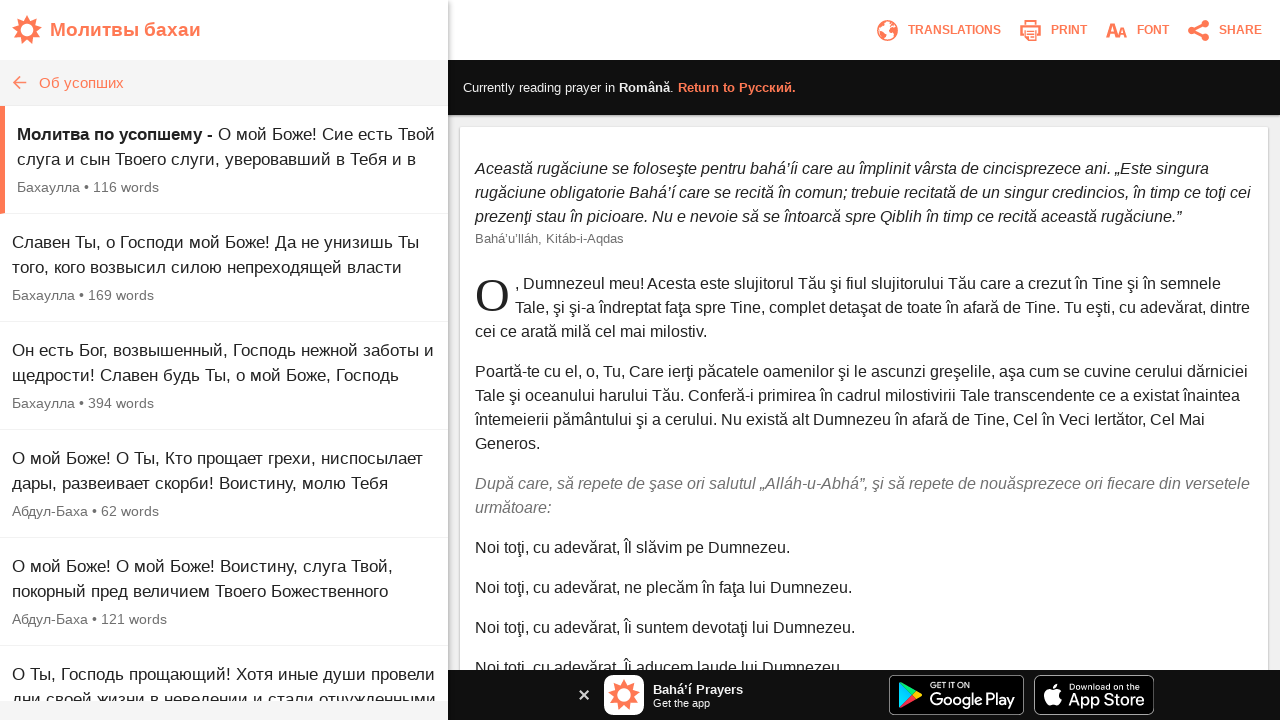

--- FILE ---
content_type: text/html; charset=utf-8
request_url: https://www.bahaiprayers.app/prayer?id=130221010&to=ro
body_size: 14488
content:

<!DOCTYPE html>
<html lang="en" prefix="og:http://ogp.me/ns#">

    <head prefix="og:http://ogp.me/ns#">
        <meta charset="utf-8" />
        <title>O, Dumnezeul meu! Acesta&#x2026; &#x2022; Pentru cei R&#x103;posa&#x163;i &#x2022; Rug&#x103;ciuni Bah&#xE1;&#x2019;&#xED;</title>
        <meta property="og:url" content="https://www.bahaiprayers.app/prayer?id=70222020" />
        <meta property="og:title" content="O, Dumnezeul meu! Acesta&#x2026; &#x2022; Pentru cei R&#x103;posa&#x163;i &#x2022; Rug&#x103;ciuni Bah&#xE1;&#x2019;&#xED;" />
        <meta property="og:description" content="O, Dumnezeul meu! Acesta este slujitorul T&#x103;u &#x15F;i fiul slujitorului T&#x103;u care a crezut &#xEE;n Tine &#x15F;i &#xEE;n semnele Tale, &#x15F;i &#x15F;i-a &#xEE;ndreptat fa&#x163;a spre Tine,&#x2026;" />
        <meta property="og:image" content="https://www.bahaiprayers.app/Images/ogimage-20200623.png" />
        <meta property="og:image:type" content="image/png" />
        <meta property="og:image:width" content="372" />
        <meta property="og:image:height" content="372" />
        <meta property="og:site_name" content="Bahá’í Prayers" />
        <meta name="description" content="O, Dumnezeul meu! Acesta este slujitorul T&#x103;u &#x15F;i fiul slujitorului T&#x103;u care a crezut &#xEE;n Tine &#x15F;i &#xEE;n semnele Tale, &#x15F;i &#x15F;i-a &#xEE;ndreptat fa&#x163;a spre Tine,&#x2026;" />
        <meta name="keywords" content="Rom&#xE2;n&#x103;, Romanian, Rug&#x103;ciuni Bah&#xE1;&#x2019;&#xED;, Bah&#xE1;&#x2019;u&#x2019;ll&#xE1;h, Pentru cei R&#x103;posa&#x163;i, Baha&#x27;i Prayers, Bah&#xE1;&#x27;&#xED; Prayers, Bah&#xE1;&#x27;&#xED;, Baha&#x27;i, Baha&#x27;u&#x27;llah, Bah&#xE1;&#x27;u&#x27;ll&#xE1;h, the Bab, the B&#xE1;b, B&#xE1;b, &#x27;Abdu&#x2019;l-Bah&#xE1;, &#x27;Abdu&#x2019;l-Baha, Shoghi Effendi, prayer, prayers, writings, tablets, tablet, Hidden Words, the hidden words" />
        <meta name="twitter:card" content="summary" />
        <meta name="twitter:title" content="O, Dumnezeul meu! Acesta&#x2026; &#x2022; Pentru cei R&#x103;posa&#x163;i &#x2022; Rug&#x103;ciuni Bah&#xE1;&#x2019;&#xED;" />
        <meta name="twitter:description" content="O, Dumnezeul meu! Acesta este slujitorul T&#x103;u &#x15F;i fiul slujitorului T&#x103;u care a crezut &#xEE;n Tine &#x15F;i &#xEE;n semnele Tale, &#x15F;i &#x15F;i-a &#xEE;ndreptat fa&#x163;a spre Tine,&#x2026;" />
        <meta name="twitter:image" content="https://www.bahaiprayers.app/Images/ogimage-20200623.png" />
        <meta name="twitter:image:width" content="372" />
        <meta name="twitter:image:height" content="372" />
        <meta id="viewport" name="viewport" content="width=device-width, user-scalable=no, initial-scale=1, minimum-scale=1, maximum-scale=1">
        <link rel="apple-touch-icon" sizes="180x180" href="/apple-touch-icon.png?v=gAe8jr8rGx">
        <link rel="icon" type="image/png" sizes="32x32" href="/favicon-32x32.png?v=gAe8jr8rGx">
        <link rel="icon" type="image/png" sizes="16x16" href="/favicon-16x16.png?v=gAe8jr8rGx">
        <link rel="manifest" href="/site.webmanifest?v=gAe8jr8rGx">
        <link rel="mask-icon" href="/safari-pinned-tab.svg?v=gAe8jr8rGx" color="#ff7954">
        <link rel="shortcut icon" href="/favicon.ico?v=gAe8jr8rGx">
        <meta name="msapplication-TileColor" content="#ffffff">
        <meta name="theme-color" content="#FFFFFF">
        <link rel="canonical" href="https://www.bahaiprayers.app/prayer?id=70222020" />
            <link rel="amphtml" href="https://www.bahaiprayers.app/prayer/amp?id=70222020" />
        <style>html,body,div,p,h1,h2,h3,span,input{margin:0;padding:0}button{background:none;color:inherit;border:none;padding:0;font-size:inherit;cursor:pointer;outline:inherit}input,select{font-family:inherit}.appUpsellBannerContainer{width:100%;height:50px;background-color:#101010;display:flex;justify-content:center;align-items:center;color:#f5f5f5}.appUpsellBannerContainer .appUpsellBanner{max-width:600px;width:100%;padding:5px 10px;box-sizing:border-box;display:flex;justify-content:space-between;align-items:center}.appUpsellBannerContainer .appUpsellBanner a.ups_bannerlnk{display:flex;justify-content:space-between;align-items:center;text-decoration:none;width:100%;color:#f5f5f5}.appUpsellBannerContainer img{border:0;display:block}.appUpsellBannerContainer .upsell-left,.appUpsellBannerContainer .upsell-right{display:flex;align-items:center;height:100%}.appUpsellBannerContainer .upsell-right a.appDownloadButton{margin-left:10px;display:block}.appUpsellBannerContainer .upsell-right a.appDownloadButton:first-child{margin-left:0}.appUpsellBannerContainer .appUpsellText{padding-left:9px}.appUpsellBannerContainer .appUpsellText .appUpsellTitle{font-size:13px;font-weight:600}@media(max-width:330px){.appUpsellBannerContainer .appUpsellText{padding-left:0}.appUpsellBannerContainer img.ups_appic{display:none}}.appUpsellBannerContainer .appUpsellDescription{font-size:11px}.appUpsellBannerContainer .ups_cls{display:flex;justify-content:center;align-items:center;text-decoration:none;margin-right:10px;padding:5px}@media print{.appUpsellBannerContainer{display:none !important}}.navbarContainer{width:100%;color:#ff7954;display:flex;justify-content:center;align-items:center;height:60px;transition:.4s ease;transition-property:background-color,color,border-color,border-left-color,border-right-color,border-bottom-color,border-top-color,filter}@media print{.navbarContainer{display:none !important}}body.dark .navbarContainer{color:#eee}body.dark .navbarContainer img{filter:brightness(0) saturate(100%) invert(93%) sepia(76%) saturate(3309%) hue-rotate(200deg) brightness(144%) contrast(87%)}.navbarContainer .navbarInnerContainer{background-color:#fff;width:100%;height:100%;display:flex;justify-content:space-between;align-items:center;padding:0 5px 0 12px;box-sizing:border-box;transition:.4s ease;transition-property:background-color,color,border-color,border-left-color,border-right-color,border-bottom-color,border-top-color,filter}body.dark .navbarContainer .navbarInnerContainer{background-color:#1a1a1a}.navbarContainer .navbarInnerContainer a{text-decoration:none;color:#ff7954;transition:.4s ease;transition-property:background-color,color,border-color,border-left-color,border-right-color,border-bottom-color,border-top-color,filter}body.dark .navbarContainer .navbarInnerContainer a{color:#eee}.navbarContainer .navbarInnerContainer .rightNav{text-align:right;display:flex;align-items:center}.navbarContainer .navbarInnerContainer .rightNav>button{position:relative;padding-left:4px}.navbarContainer .navbarInnerContainer .rightNav>button span{transition:.4s ease;transition-property:background-color,color,border-color,border-left-color,border-right-color,border-bottom-color,border-top-color,filter;color:#ff7954}body.dark .navbarContainer .navbarInnerContainer .rightNav>button span{color:#eee}@media(max-width:650px){.navbarContainer .navbarInnerContainer .rightNav>button.printButton{display:none}}.navbarContainer .navbarInnerContainer .indexNav{display:flex;justify-content:space-between;align-items:center}.navbarContainer .navbarInnerContainer .indexNav .logoContainer{flex:1 0 auto}.navbarContainer .navbarInnerContainer .indexNav .logoContainer .appLogo{padding:5px 0;display:flex;align-items:center}.navbarContainer .navbarInnerContainer .indexNav .logoContainer .appLogo .appIcon img{border:0;display:block}.navbarContainer .navbarInnerContainer .indexNav .logoContainer .appLogo .appHeading{font-size:19px;padding-left:8px;font-weight:600}@media(max-width:330px){.navbarContainer .navbarInnerContainer .indexNav .logoContainer .appLogo .appHeading{font-size:16px;line-height:20px}}@media(max-width:300px){.navbarContainer .navbarInnerContainer .indexNav .logoContainer .appLogo .appHeading{font-size:13px}}.navbarContainer .navbarInnerContainer .navIcon{padding:5px 8px;cursor:pointer;border-radius:4px;font-size:12px;transition:.4s ease;transition-property:background-color,color,border-color,border-left-color,border-right-color,border-bottom-color,border-top-color,filter}.navbarContainer .navbarInnerContainer .navIcon:hover{background-color:#f5f5f5}body.dark .navbarContainer .navbarInnerContainer .navIcon:hover{background-color:#2a2a2a}body.dark .navbarContainer .navbarInnerContainer .navIcon.nightThemeToggleDay,.navbarContainer .navbarInnerContainer .navIcon.nightThemeToggleNight{display:none}.navbarContainer .navbarInnerContainer .navIcon.nightThemeToggleDay,body.dark .navbarContainer .navbarInnerContainer .navIcon.nightThemeToggleNight{display:block}.navbarContainer .navbarInnerContainer .navIcon img{vertical-align:middle;border:0}.navbarContainer .navbarInnerContainer .navIcon span{padding:0 5px;vertical-align:middle;text-transform:uppercase;font-weight:600}@media(max-width:550px){.navbarContainer .navbarInnerContainer .navIcon span{display:none}}.subNav{width:100%;background-color:#f5f5f5;border-bottom:1px solid #eee;height:45px;transition:.4s ease;transition-property:background-color,color,border-color,border-left-color,border-right-color,border-bottom-color,border-top-color,filter}@media print{.subNav{display:none !important}}body.dark .subNav{background-color:#2a2a2a;border-bottom-color:#222}.subNav .subNavInner{display:flex;justify-content:space-between;align-items:center;padding:0 7px;height:100%}.subNav .subNavInner a.backWrapper{display:flex;justify-content:flex-start;align-items:center;text-decoration:none;color:#ff7954;height:100%;transition:.4s ease;transition-property:background-color,color,border-color,border-left-color,border-right-color,border-bottom-color,border-top-color,filter}body.dark .subNav .subNavInner a.backWrapper{color:#ff7954}.subNav .subNavInner a.backWrapper.hasSecondary{max-width:80%}.subNav .subNavInner a.backWrapper .navIcon{display:block;border:0}.subNav .subNavInner a.backWrapper .primarySubNavText{font-size:15px;line-height:25px;height:25px;padding:0 10px 0 7px;text-overflow:ellipsis;white-space:nowrap;overflow:hidden}body.lrgFont .subNav .subNavInner a.backWrapper .primarySubNavText{font-size:18px}.subNav .subNavInner .secondarySubNavText{font-size:12px;line-height:30px;height:30px;padding:0 10px;color:#ff7954;text-overflow:ellipsis;white-space:nowrap;overflow:hidden;text-align:right;min-width:20%;box-sizing:border-box;transition:.4s ease;transition-property:background-color,color,border-color,border-left-color,border-right-color,border-bottom-color,border-top-color,filter}body.lrgFont .subNav .subNavInner .secondarySubNavText{font-size:14px}body.dark .subNav .subNavInner .secondarySubNavText{color:#ff7954}.slide-out-overlay{position:absolute;width:100%;height:100%;top:0;left:0;z-index:5;display:flex;visibility:hidden;align-items:center;background-color:rgba(0,0,0,0);transition:visibility .3s linear,background-color .3s ease-in-out}@media print{.slide-out-overlay{display:none}}@media(max-width:750px){.slide-out-overlay{position:fixed}}.slide-out-overlay.open{background-color:rgba(0,0,0,.7);visibility:visible}.slide-out-overlay.open .slide-out-body-wrap{transform:translateX(0)}.slide-out-overlay .slide-out-body-wrap{position:relative;min-width:300px;width:35%;height:100%;transform:translateX(-100%);transition:transform .3s ease-in-out;box-shadow:0 3px 6px rgba(0,0,0,.16),0 3px 6px rgba(0,0,0,.23)}html.amppage .slide-out-overlay .slide-out-body-wrap{transition:none}@media(max-width:750px){.slide-out-overlay .slide-out-body-wrap{width:80%;min-width:260px;max-width:400px}}.slide-out-overlay .slide-out-body-wrap .slide-out-body{background-color:#f5f5f5;height:100%;overflow:hidden;transition:.4s ease;transition-property:background-color,color,border-color,border-left-color,border-right-color,border-bottom-color,border-top-color,filter}body.dark .slide-out-overlay .slide-out-body-wrap .slide-out-body{background-color:#2a2a2a}.slide-out-overlay .slide-out-body-wrap .slide-out-body .slide-out-title-wrap{background-color:#fff;padding:60px 20px 15px;display:flex;justify-content:flex-start;align-items:center;transition:.4s ease;transition-property:background-color,color,border-color,border-left-color,border-right-color,border-bottom-color,border-top-color,filter}@media(max-height:350px){.slide-out-overlay .slide-out-body-wrap .slide-out-body .slide-out-title-wrap{padding-top:15px}}body.dark .slide-out-overlay .slide-out-body-wrap .slide-out-body .slide-out-title-wrap{background-color:#1a1a1a}.slide-out-overlay .slide-out-body-wrap .slide-out-body .slide-out-back{cursor:pointer;transition:all .1s ease-in-out;margin:0 10px 0 0;padding:0 0 0 5px}.slide-out-overlay .slide-out-body-wrap .slide-out-body .slide-out-back:hover{margin:0;padding:0 5px 0 0}.slide-out-overlay .slide-out-body-wrap .slide-out-body .slide-out-back img{border:0;display:block}.slide-out-overlay .slide-out-body-wrap .slide-out-body .slide-out-title{padding-left:10px;color:#ff7954;text-transform:lowercase;font-size:19px;line-height:30px;transition:.4s ease;transition-property:background-color,color,border-color,border-left-color,border-right-color,border-bottom-color,border-top-color,filter}body.dark .slide-out-overlay .slide-out-body-wrap .slide-out-body .slide-out-title{color:#ff7954}.slide-out-overlay .slide-out-body-wrap .slide-out-body .slide-out-content{height:calc(100% - 125px);padding:10px 0;overflow-y:auto}@media(max-height:350px){.slide-out-overlay .slide-out-body-wrap .slide-out-body .slide-out-content{height:calc(100% - 80px)}}.slide-out-overlay .slide-out-body-wrap .slide-out-body .slide-out-content .slide-out-section .slide-out-section-option{color:#1a1a1a;font-size:15px;display:flex;justify-content:center;align-items:center;transition:.4s ease;transition-property:background-color,color,border-color,border-left-color,border-right-color,border-bottom-color,border-top-color,filter;text-decoration:none;padding:15px 10px;background-color:#fff;border-bottom:1px solid #f5f5f5;cursor:pointer;height:25px;border-left:0 solid #ff7954;transition:border .1s ease-out}.slide-out-overlay .slide-out-body-wrap .slide-out-body .slide-out-content .slide-out-section .slide-out-section-option:hover{border-left-width:8px}body.dark .slide-out-overlay .slide-out-body-wrap .slide-out-body .slide-out-content .slide-out-section .slide-out-section-option{color:#f2f2f2;background-color:#1a1a1a;border-bottom-color:#101010;border-left-color:#ff7954}.slide-out-overlay .slide-out-body-wrap .slide-out-body .slide-out-content .slide-out-section .slide-out-section-option img{border:0;display:block;-webkit-user-select:none;-moz-user-select:none;-ms-user-select:none;user-select:none;margin-right:15px}body.dark .slide-out-overlay .slide-out-body-wrap .slide-out-body .slide-out-content .slide-out-section .slide-out-section-option img.show-dark{display:block}body.dark .slide-out-overlay .slide-out-body-wrap .slide-out-body .slide-out-content .slide-out-section .slide-out-section-option img.show-light{display:none}.slide-out-overlay .slide-out-body-wrap .slide-out-body .slide-out-content .slide-out-section .slide-out-section-option img.show-dark{display:none}footer{color:#2a2a2a;font-size:13px;line-height:15px;padding:15px 5px 30px 5px;transition:.4s ease;transition-property:background-color,color,border-color,border-left-color,border-right-color,border-bottom-color,border-top-color,filter}footer div{margin-bottom:10px;text-align:center}footer div .footer-link{color:#ff7954;text-decoration:none;font-weight:600;transition:.4s ease;transition-property:background-color,color,border-color,border-left-color,border-right-color,border-bottom-color,border-top-color,filter}body.dark footer div .footer-link{color:#ff7954}footer div .footer-link:hover{text-decoration:underline}body.dark footer{color:#eee}@media print{footer{display:none !important}}body{position:relative;background-color:#eee;font-family:"Helvetica Neue","Segoe UI",Arial,sans-serif;transition:.4s ease;transition-property:background-color,color,border-color,border-left-color,border-right-color,border-bottom-color,border-top-color,filter}body.dark{background-color:#2a2a2a}@media print{body{background-color:#fff !important}}@media(max-width:750px){body{background-color:#f5f5f5}body.dark{background-color:#222}}.font-zh{font-family:"Helvetica Neue","Segoe UI",Arial,"Microsoft YaHei New","Microsoft Yahei","微软雅黑","宋体",SimSun,STXihei,"华文细黑",sans-serif}.font-ja{font-family:"Helvetica Neue","Segoe UI",Arial,"ヒラギノ角ゴ Pro W3","Hiragino Kaku Gothic Pro",Osaka,"メイリオ",Meiryo,"ＭＳ Ｐゴシック","MS PGothic",sans-serif}.font-ar{font-family:"Helvetica Neue",Arial,sans-serif}#bodyWrap{position:relative;width:100vw;height:100vh;top:0;left:0;overflow:hidden}@media print{#bodyWrap{overflow:visible;height:auto !important}}@media(max-width:750px){#bodyWrap{height:auto;width:100%;overflow-y:visible}}#bodyContent{width:1396px;margin:0 auto;height:calc(100% - 38px);top:19px;border-radius:3px;overflow:hidden;position:relative;box-shadow:0 1px 1px 0 rgba(0,0,0,.06),0 2px 5px 0 rgba(0,0,0,.2)}@media print{#bodyContent{overflow:visible;box-shadow:none}}@media(max-width:1440px){#bodyContent{top:0;height:100%;width:100%;border-radius:0}}@media(max-width:750px){#bodyContent{height:auto;overflow-y:visible;box-shadow:none}}#paneWrapper{width:100%;height:100%}@media(max-width:750px){#paneWrapper{height:auto}}#paneWrapper.upApp>.appUpsellBannerContainer,#paneWrapper.upAllApp>.appUpsellBannerContainer{display:none}@media(max-width:750px){#paneWrapper.upApp #panes,#paneWrapper.upAllApp #panes{padding-bottom:50px}#paneWrapper.upApp>.appUpsellBannerContainer,#paneWrapper.upAllApp>.appUpsellBannerContainer{position:fixed;bottom:0;left:0;right:0;z-index:2;display:flex}}@media(max-width:600px){#paneWrapper.upAllApp #panes{padding-bottom:0}#paneWrapper.upAllApp>.appUpsellBannerContainer{display:none}}#leftpane{width:35%;min-width:300px;box-shadow:1px 1px 2px 0 rgba(0,0,0,.06),2px 2px 5px 0 rgba(0,0,0,.2);z-index:1;background-color:#f5f5f5;position:relative;overflow:hidden;height:100%;transition:.4s ease;transition-property:background-color,color,border-color,border-left-color,border-right-color,border-bottom-color,border-top-color,filter}#leftpane .leftpaneOuterContent{height:100%}body.dark #leftpane{background-color:#222}@media print{#leftpane{display:none}}@media(min-width:751px){#leftpane footer{display:none}}#leftpane .leftpaneContent{height:calc(100% - 60px)}#leftpane .leftpaneContent .leftpaneScrollable{height:calc(100% - 65px);overflow-y:auto}@media(max-width:750px){#leftpane{height:auto;overflow-y:visible;background-color:transparent;box-shadow:none}body.dark #leftpane{background-color:transparent}#leftpane .leftpaneContent{height:auto}#leftpane .leftpaneContent .leftpaneScrollable{height:auto;overflow-y:visible}}#panes{display:flex;justify-content:center;align-items:flex-start;height:100%}@media(max-width:750px){#panes{height:auto}#panes #rightpane{display:none}#panes #leftpane{width:100%;min-width:0}#panes.prayerOpen #leftpane{display:none}#panes.prayerOpen #rightpane{width:100%;display:block}}#rightpane{display:flex;flex-direction:column;width:65%;height:100%;z-index:0;background-color:#f0f0f0;transition:.4s ease;transition-property:background-color,color,border-color,border-left-color,border-right-color,border-bottom-color,border-top-color,filter}body.dark #rightpane{background-color:#222}#rightpane .rightpaneContent{height:100%;width:100%;overflow:hidden}#rightpane .rightpaneContent .rightpaneScrollable{height:calc(100% - 60px);overflow-y:auto}@media print{#rightpane{height:auto !important;width:100%}#rightpane .rightpaneContent{height:auto !important;overflow:visible !important}#rightpane .rightpaneContent .rightpaneScrollable{height:auto !important;overflow:visible !important}}@media(max-width:750px){#rightpane{height:auto;background-color:transparent}body.dark #rightpane{background-color:transparent}#rightpane .rightpaneContent{height:auto;overflow-y:visible}#rightpane .rightpaneContent .rightpaneScrollable{height:auto;overflow-y:visible}}@media(max-width:750px){#rightpane>.appUpsellBannerContainer{display:none}}#rightpane .subNav,#rightpane .logoContainer{display:none}@media(max-width:750px){#rightpane .subNav,#rightpane .logoContainer{display:block}}.prayersListSubcategory,.prayersListCategory{background-color:#f5f5f5;text-align:center;color:#222;font-weight:600;transition:.4s ease;transition-property:background-color,color,border-color,border-left-color,border-right-color,border-bottom-color,border-top-color,filter}body.dark .prayersListSubcategory,body.dark .prayersListCategory{background-color:#2a2a2a;color:#eee}.prayersListSubcategory{font-size:15px;padding:10px 5px 5px 5px}body.lrgFont .prayersListSubcategory{font-size:18px}.prayersListCategory{font-size:18px;padding:10px 5px}body.lrgFont .prayersListCategory{font-size:21px}.prayersListPrayer{background-color:#fff;border-bottom:1px solid #f2f2f2;transition:.4s ease;transition-property:background-color,color,border-color,border-left-color,border-right-color,border-bottom-color,border-top-color,filter}body.dark .prayersListPrayer{background-color:#1a1a1a;border-bottom-color:#101010}@media print{.prayersListPrayer{background-color:#fff !important}}.prayersListPrayer:hover{background-color:#f0f0f0}body.dark .prayersListPrayer:hover{background-color:#222}.prayersListPrayer.selected{border-left:5px solid #ff7954}body.dark .prayersListPrayer.selected{border-left-color:#ff7954}.prayersListPrayer>a{text-decoration:none;display:block;width:100%}.prayersListPrayer>a>div{padding:16px 12px}.prayersListPrayer .prayerListStartText{font-size:17px;line-height:25px;height:50px;overflow:hidden;color:#222;transition:.4s ease;transition-property:background-color,color,border-color,border-left-color,border-right-color,border-bottom-color,border-top-color,filter}body.lrgFont .prayersListPrayer .prayerListStartText{font-size:20px}body.dark .prayersListPrayer .prayerListStartText{color:#eee}.prayersListPrayer .prayerItemPrayerTitle{font-weight:600}.prayersListPrayer .prayerItemMetaData{padding-top:5px;font-size:14px;line-height:20px;color:#707070;transition:.4s ease;transition-property:background-color,color,border-color,border-left-color,border-right-color,border-bottom-color,border-top-color,filter}body.dark .prayersListPrayer .prayerItemMetaData{color:#bbb}.prayersListPrayer .prayerItemMetaData span{display:inline-block}.prayersListPrayer .prayerItemMetaData span.authorName{font-size:14px}body.lrgFont .prayersListPrayer .prayerItemMetaData span.authorName{font-size:17px}#prayerContainer{color:#222;margin:12px;box-shadow:0 1px 3px rgba(0,0,0,.12),0 1px 2px rgba(0,0,0,.24);transition:.4s ease;transition-property:background-color,color,border-color,border-left-color,border-right-color,border-bottom-color,border-top-color,filter}html.amppage #prayerContainer{font-size:.625em}body.dark #prayerContainer{color:#eee}@media print{#prayerContainer{margin:0 !important;background-color:#fff !important;color:#000 !important;box-shadow:none !important}}#prayerContainer #prayer{font-size:1.6em;padding:1.875em .9375em;background-color:#fff;border-radius:2px 2px;color:#222;transition:.4s ease;transition-property:background-color,color,border-color,border-left-color,border-right-color,border-bottom-color,border-top-color,filter}#prayerContainer #prayer.lrgFont{font-size:1.84em}#prayerContainer #prayer.serif,#prayerContainer #prayer .dropcap{font-family:Georgia,serif}#prayerContainer #prayer p.note{font-family:"Helvetica Neue","Segoe UI",Arial,sans-serif}#prayerContainer #prayer.font-zh,#prayerContainer #prayer.font-zh p.note{font-family:"Helvetica Neue","Segoe UI",Arial,"Microsoft YaHei New","Microsoft Yahei","微软雅黑","宋体",SimSun,STXihei,"华文细黑",sans-serif}#prayerContainer #prayer.font-ja,#prayerContainer #prayer.font-ja p.note{font-family:"Helvetica Neue","Segoe UI",Arial,"ヒラギノ角ゴ Pro W3","Hiragino Kaku Gothic Pro",Osaka,"メイリオ",Meiryo,"ＭＳ Ｐゴシック","MS PGothic",sans-serif}#prayerContainer #prayer.font-ar,#prayerContainer #prayer.font-ar p.note{font-family:"Helvetica Neue",Arial,sans-serif}body.dark #prayerContainer #prayer{color:#eee;background-color:#1a1a1a}@media print{#prayerContainer #prayer{background-color:#fff !important;color:#222 !important;padding:0 !important}}#prayerContainer #prayer p{clear:both;margin-bottom:1em;line-height:1.5em}#prayerContainer #prayer p.invoc{text-align:center;font-size:1.1em}#prayerContainer #prayer p.s_cntr{text-align:center}#prayerContainer #prayer p.s_nogap{margin-bottom:0}#prayerContainer #prayer p.s_strg{font-weight:600}#prayerContainer #prayer p.author{margin:0;font-weight:600;text-align:right}#prayerContainer #prayer p.note{color:#707070}body.dark #prayerContainer #prayer p.note{color:#bbb}@media print{#prayerContainer #prayer p.note{color:#707070 !important}}#prayerContainer #prayer p.quote{margin:0}#prayerContainer #prayer p.citation{color:#707070;font-size:.8em;margin-bottom:1.875em}body.dark #prayerContainer #prayer p.citation{color:#bbb}@media print{#prayerContainer #prayer p.citation{color:#707070 !important}}#prayerContainer #prayer p.citation.end{text-align:right;margin-top:1.25em;margin-bottom:0}#prayerContainer #prayer[dir="rtl"] p.author{text-align:left}#prayerContainer #prayer.supportsItalics p.note,#prayerContainer #prayer.supportsItalics p.quote,#prayerContainer #prayer.supportsItalics p.invoc{font-style:italic}#prayerContainer #prayer span.dropcap{float:left;display:inline;position:relative;font-size:3em;margin:0 .104em 0 0;padding:0;line-height:.958em}#prayerContainer #prayer h3{font-size:1em;margin-bottom:1em;line-height:1.5em;text-align:center;font-weight:600}#prayerContainer #prayer h1{font-size:1.375em;margin-bottom:1em;word-wrap:break-word;text-align:center;font-weight:600}#fontSelectOuter .font-select-section{display:flex;justify-content:center;align-items:center;margin:30px 0}#fontSelectOuter .font-select-section-heading{width:20%;color:#2a2a2a;font-size:14px;font-weight:600;transition:.4s ease;transition-property:background-color,color,border-color,border-left-color,border-right-color,border-bottom-color,border-top-color,filter}body.dark #fontSelectOuter .font-select-section-heading{color:#eee}#fontSelectOuter .font-select-choices{display:flex;justify-content:space-between;align-items:center;width:90%}#fontSelectOuter .font-select-choices #font-select-text-size{width:70%;background-color:#fff;height:45px;display:flex;align-items:center;justify-content:space-around;border-radius:2px;box-shadow:0 1px 3px rgba(0,0,0,.12),0 1px 2px rgba(0,0,0,.24);transition:.4s ease;transition-property:background-color,color,border-color,border-left-color,border-right-color,border-bottom-color,border-top-color,filter}body.dark #fontSelectOuter .font-select-choices #font-select-text-size{background-color:#1a1a1a}#fontSelectOuter .font-select-choices .text-size-slider{width:70%;height:10px;padding:0;margin:0}#fontSelectOuter .font-select-choices .size-selection-demo{display:flex;justify-content:center;align-items:center;height:45px;width:10%;font-size:1.6em;color:#222;transition:.4s ease;transition-property:background-color,color,border-color,border-left-color,border-right-color,border-bottom-color,border-top-color,filter}body.dark #fontSelectOuter .font-select-choices .size-selection-demo{color:#eee}#fontSelectOuter .font-select-choices .size-selection-demo>div{margin-top:-.19em}#fontSelectOuter .font-select-choices .font-option{display:flex;justify-content:center;align-items:center;font-size:14px;width:30%;height:45px;text-align:center;border:0;cursor:pointer;box-sizing:border-box;transition:.4s ease;transition-property:background-color,color,border-color,border-left-color,border-right-color,border-bottom-color,border-top-color,filter;text-transform:uppercase;font-weight:600;box-shadow:0 1px 3px rgba(0,0,0,.12),0 1px 2px rgba(0,0,0,.24);border-radius:2px}#fontSelectOuter .font-select-choices .font-option.nightThemeToggleNight,#fontSelectOuter .font-select-choices .font-option.typeface-option.selected{color:#ff7954;border:2px solid #ff7954}#fontSelectOuter .font-select-choices .font-option.nightThemeToggleNight{background-color:#fff}#fontSelectOuter .font-select-choices .font-option.typeface-option{color:#222;border-color:#fff;background-color:#fff}#fontSelectOuter .font-select-choices .font-option.nightThemeToggleDay{color:#eee;background-color:#1a1a1a;border-color:#1a1a1a}body.dark #fontSelectOuter .font-select-choices .font-option.nightThemeToggleNight{color:#222;border:0;border-color:#fff}body.dark #fontSelectOuter .font-select-choices .font-option.nightThemeToggleDay,body.dark #fontSelectOuter .font-select-choices .font-option.typeface-option.selected{color:#ff7954;border:2px solid #ff7954}body.dark #fontSelectOuter .font-select-choices .font-option.typeface-option{color:#eee;background-color:#1a1a1a;border-color:#1a1a1a}#fontSelectOuter .font-select-choices .font-option.textFontSerif{font-family:Georgia,serif;font-size:14px}#prayer-translation-context{box-shadow:0 1px 3px rgba(0,0,0,.12),0 1px 2px rgba(0,0,0,.24)}@media print{#prayer-translation-context{display:none}}#prayer-translation-context #prayer-translation-context-inner{padding:20px 15px;background-color:#101010;font-size:13px;color:#eee}#prayer-translation-context #prayer-translation-context-inner a{color:#ff7954;text-decoration:none}#prayer-translation-context #prayer-translation-context-inner a:hover{text-decoration:underline}#prayer-translation-context #prayer-translation-context-inner .lrgFont{font-size:15px}#prayerTranslationOuter #prayer-translation-prelude{padding:0 15px 5px;font-size:12px;text-align:center;color:#2a2a2a}body.dark #prayerTranslationOuter #prayer-translation-prelude{color:#eee}#prayerTranslationOuter #prayer-translation-prelude .selected-language{font-weight:600}#prayerTranslationOuter #prayer-translation-prelude .selected-language.lrgFont{font-size:14px}#prayerTranslationOuter #prayer-translation-prelude div{padding:10px 0}#prayerTranslationOuter #prayer-translation-prelude .other-language-choices-title{font-size:15px}#prayerTranslationOuter .languageName{font-size:15px}#prayerTranslationOuter .languageName.lrgFont{font-size:18px}</style>
            <script src="/js/bundleprayer.min.js?v=e9j76KF-BQGCBamvYUYsfgAjvnLJHPo1PkrJes_6GAI" async></script>
            <script src="/js/inst.min.js?v=ten-9YJIswgUefcPuRuyIdspA73Eth95t6k84Apo1bM"></script>
            <script src='https://www.google-analytics.com/analytics.js' async></script>
            <script type="application/ld&#x2B;json">
                {
                "@context": "http://schema.org",
                "@type": "BreadcrumbList",
                "itemListElement": [{
                "@type": "ListItem",
                "position": 1,
                "item": {
                "@id": "https://www.bahaiprayers.app/?l=ro",
                "name": "Rom&#xE2;n&#x103;"
                }
                },{
                "@type": "ListItem",
                "position": 2,
                "item": {
                "@id": "https://www.bahaiprayers.app/category?id=222&amp;l=ro",
                "name": "Pentru cei R&#x103;posa&#x163;i"
                }
                }]
                }
            </script>

    </head>

<body class="">
    <div id="bodyWrap">
        <div id="bodyContent">
            <div id="paneWrapper" class="upAllApp">
                <div id="panes" class="prayerOpen">
                    <div id="leftpane">
                        <div class="leftpaneOuterContent">
                            <div class="navbarContainer">
                                <div class="navbarInnerContainer">
                                    <div class="indexNav">
                                        <div class="logoContainer">
                                            <a href="/?l=ru">
                                                <div class="appLogo">
                                                    <div class="appIcon">
                                                        <img src="/Images/appicon_web.svg?v=H5YdZJ73qXH7ohxjFz1Lyru6GIBmZXEhy9v0g6j7PDY" alt="Bahá’í Prayers Logo" width="30" height="30" />
                                                    </div>
                                                    <div class="appHeading">
                                                        &#x41C;&#x43E;&#x43B;&#x438;&#x442;&#x432;&#x44B; &#x431;&#x430;&#x445;&#x430;&#x438;
                                                    </div>
                                                </div>
                                            </a>
                                        </div>
                                    </div>
                                </div>
                            </div>
                            <div class="leftpaneContent">
                                
    
<div class="subNav">
    <div class="subNavInner">
        <a class="backWrapper" href="/?l=ru">
            <div class="backButton">
                <img src="/Images/subnav_back.svg?v=RyMRpjahg8PGadBQFKcYJHWAya3D8aH0WUIbPjJxxmw" alt="Back" class="navIcon" width="25" height="25" />
            </div>
            <div class="primarySubNavText">&#x41E;&#x431; &#x443;&#x441;&#x43E;&#x43F;&#x448;&#x438;&#x445;</div>
        </a>
    </div>
</div>
    <div class="leftpaneScrollable">

<div class="prayerListContainer">
            <div class="prayersListPrayer selected">
                <a href="/prayer?id=130221010">
                    <div>
                        <div class="prayerListStartText selected">
                                <span class="prayerItemPrayerTitle">&#x41C;&#x43E;&#x43B;&#x438;&#x442;&#x432;&#x430; &#x43F;&#x43E; &#x443;&#x441;&#x43E;&#x43F;&#x448;&#x435;&#x43C;&#x443; - </span>
                            <span class="prayerItemPrayerText">&#x41E; &#x43C;&#x43E;&#x439; &#x411;&#x43E;&#x436;&#x435;! &#x421;&#x438;&#x435; &#x435;&#x441;&#x442;&#x44C; &#x422;&#x432;&#x43E;&#x439; &#x441;&#x43B;&#x443;&#x433;&#x430; &#x438; &#x441;&#x44B;&#x43D; &#x422;&#x432;&#x43E;&#x435;&#x433;&#x43E; &#x441;&#x43B;&#x443;&#x433;&#x438;, &#x443;&#x432;&#x435;&#x440;&#x43E;&#x432;&#x430;&#x432;&#x448;&#x438;&#x439; &#x432; &#x422;&#x435;&#x431;&#x44F; &#x438; &#x432; &#x437;&#x43D;&#x430;&#x43C;&#x435;&#x43D;&#x438;&#x44F; &#x422;&#x432;&#x43E;&#x438; &#x438; &#x43E;&#x431;&#x440;&#x430;&#x442;&#x438;&#x432;&#x448;&#x438;&#x439;&#x441;&#x44F; &#x43A; &#x422;&#x435;&#x431;&#x435; &#x432; &#x43F;&#x43E;&#x43B;&#x43D;&#x43E;&#x43C; &#x43E;&#x442;&#x440;&#x435;&#x448;&#x435;&#x43D;&#x438;&#x438; &#x43E;&#x442;&#x43E; &#x432;&#x441;&#x435;&#x433;&#x43E;, &#x43A;&#x440;&#x43E;&#x43C;&#x435; &#x422;&#x435;&#x431;&#x44F;. &#x412;&#x43E;&#x438;&#x441;&#x442;&#x438;&#x43D;&#x443;, &#x438;&#x437; &#x432;&#x441;&#x435;&#x445; &#x44F;&#x432;&#x43B;&#x44F;&#x44E;&#x449;&#x438;&#x445; &#x43C;&#x438;&#x43B;&#x43E;&#x441;&#x442;&#x44C;&#x2026;</span>
                        </div>
                        <div class="prayerItemMetaData selected" dir="ltr">
                                <span class="authorName">&#x411;&#x430;&#x445;&#x430;&#x443;&#x43B;&#x43B;&#x430;</span>
                                <span> • </span>
                            <span>116 words</span>
                        </div>
                    </div>
                </a>
            </div>
            <div class="prayersListPrayer">
                <a href="/prayer?id=130221020">
                    <div>
                        <div class="prayerListStartText">
                            <span class="prayerItemPrayerText">&#x421;&#x43B;&#x430;&#x432;&#x435;&#x43D; &#x422;&#x44B;, &#x43E; &#x413;&#x43E;&#x441;&#x43F;&#x43E;&#x434;&#x438; &#x43C;&#x43E;&#x439; &#x411;&#x43E;&#x436;&#x435;! &#x414;&#x430; &#x43D;&#x435; &#x443;&#x43D;&#x438;&#x437;&#x438;&#x448;&#x44C; &#x422;&#x44B; &#x442;&#x43E;&#x433;&#x43E;, &#x43A;&#x43E;&#x433;&#x43E; &#x432;&#x43E;&#x437;&#x432;&#x44B;&#x441;&#x438;&#x43B; &#x441;&#x438;&#x43B;&#x43E;&#x44E; &#x43D;&#x435;&#x43F;&#x440;&#x435;&#x445;&#x43E;&#x434;&#x44F;&#x449;&#x435;&#x439; &#x432;&#x43B;&#x430;&#x441;&#x442;&#x438; &#x422;&#x432;&#x43E;&#x435;&#x439;, &#x438; &#x43D;&#x435; &#x43E;&#x442;&#x434;&#x430;&#x43B;&#x438;&#x448;&#x44C; &#x43E;&#x442; &#x421;&#x435;&#x431;&#x44F; &#x442;&#x43E;&#x433;&#x43E;, &#x43A;&#x43E;&#x433;&#x43E; &#x441;&#x43F;&#x43E;&#x434;&#x43E;&#x431;&#x438;&#x43B; &#x422;&#x44B; &#x432;&#x43E;&#x439;&#x442;&#x438; &#x432; &#x43E;&#x431;&#x438;&#x442;&#x435;&#x43B;&#x44C; &#x432;&#x435;&#x447;&#x43D;&#x43E;&#x441;&#x442;&#x438; &#x422;&#x432;&#x43E;&#x435;&#x439;. &#x420;&#x430;&#x437;&#x432;&#x435;&#x2026;</span>
                        </div>
                        <div class="prayerItemMetaData" dir="ltr">
                                <span class="authorName">&#x411;&#x430;&#x445;&#x430;&#x443;&#x43B;&#x43B;&#x430;</span>
                                <span> • </span>
                            <span>169 words</span>
                        </div>
                    </div>
                </a>
            </div>
            <div class="prayersListPrayer">
                <a href="/prayer?id=130221030">
                    <div>
                        <div class="prayerListStartText">
                            <span class="prayerItemPrayerText">&#x41E;&#x43D; &#x435;&#x441;&#x442;&#x44C; &#x411;&#x43E;&#x433;, &#x432;&#x43E;&#x437;&#x432;&#x44B;&#x448;&#x435;&#x43D;&#x43D;&#x44B;&#x439;, &#x413;&#x43E;&#x441;&#x43F;&#x43E;&#x434;&#x44C; &#x43D;&#x435;&#x436;&#x43D;&#x43E;&#x439; &#x437;&#x430;&#x431;&#x43E;&#x442;&#x44B; &#x438; &#x449;&#x435;&#x434;&#x440;&#x43E;&#x441;&#x442;&#x438;! &#x421;&#x43B;&#x430;&#x432;&#x435;&#x43D; &#x431;&#x443;&#x434;&#x44C; &#x422;&#x44B;, &#x43E; &#x43C;&#x43E;&#x439; &#x411;&#x43E;&#x436;&#x435;, &#x413;&#x43E;&#x441;&#x43F;&#x43E;&#x434;&#x44C; &#x412;&#x441;&#x435;&#x43C;&#x43E;&#x433;&#x443;&#x449;&#x438;&#x439;. &#x42F; &#x441;&#x432;&#x438;&#x434;&#x435;&#x442;&#x435;&#x43B;&#x44C;&#x441;&#x442;&#x432;&#x443;&#x44E; &#x43E; &#x422;&#x432;&#x43E;&#x435;&#x43C; &#x432;&#x441;&#x435;&#x43C;&#x43E;&#x433;&#x443;&#x449;&#x435;&#x441;&#x442;&#x432;&#x435; &#x438; &#x422;&#x432;&#x43E;&#x435;&#x439; &#x441;&#x438;&#x43B;&#x435;, &#x43E; &#x422;&#x432;&#x43E;&#x435;&#x43C; &#x432;&#x43B;&#x430;&#x434;&#x44B;&#x447;&#x435;&#x441;&#x442;&#x432;&#x435; &#x438; &#x422;&#x432;&#x43E;&#x435;&#x439;&#x2026;</span>
                        </div>
                        <div class="prayerItemMetaData" dir="ltr">
                                <span class="authorName">&#x411;&#x430;&#x445;&#x430;&#x443;&#x43B;&#x43B;&#x430;</span>
                                <span> • </span>
                            <span>394 words</span>
                        </div>
                    </div>
                </a>
            </div>
            <div class="prayersListPrayer">
                <a href="/prayer?id=130221040">
                    <div>
                        <div class="prayerListStartText">
                            <span class="prayerItemPrayerText">&#x41E; &#x43C;&#x43E;&#x439; &#x411;&#x43E;&#x436;&#x435;! &#x41E; &#x422;&#x44B;, &#x41A;&#x442;&#x43E; &#x43F;&#x440;&#x43E;&#x449;&#x430;&#x435;&#x442; &#x433;&#x440;&#x435;&#x445;&#x438;, &#x43D;&#x438;&#x441;&#x43F;&#x43E;&#x441;&#x44B;&#x43B;&#x430;&#x435;&#x442; &#x434;&#x430;&#x440;&#x44B;, &#x440;&#x430;&#x437;&#x432;&#x435;&#x438;&#x432;&#x430;&#x435;&#x442; &#x441;&#x43A;&#x43E;&#x440;&#x431;&#x438;! &#x412;&#x43E;&#x438;&#x441;&#x442;&#x438;&#x43D;&#x443;, &#x43C;&#x43E;&#x43B;&#x44E; &#x422;&#x435;&#x431;&#x44F; &#x43E;&#x442;&#x43F;&#x443;&#x441;&#x442;&#x438;&#x442;&#x44C; &#x433;&#x440;&#x435;&#x445;&#x438; &#x442;&#x435;&#x43C;, &#x43A;&#x442;&#x43E; &#x43E;&#x441;&#x442;&#x430;&#x432;&#x438;&#x43B; &#x442;&#x435;&#x43B;&#x435;&#x441;&#x43D;&#x43E;&#x435; &#x43E;&#x431;&#x43B;&#x430;&#x447;&#x435;&#x43D;&#x438;&#x435; &#x438; &#x432;&#x43E;&#x437;&#x43D;&#x435;&#x441;&#x441;&#x44F; &#x432; &#x43C;&#x438;&#x440; &#x434;&#x443;&#x445;&#x43E;&#x432;&#x43D;&#x44B;&#x439;. &#x41E; &#x43C;&#x43E;&#x439; &#x413;&#x43E;&#x441;&#x43F;&#x43E;&#x434;&#x438;!&#x2026;</span>
                        </div>
                        <div class="prayerItemMetaData" dir="ltr">
                                <span class="authorName">&#x410;&#x431;&#x434;&#x443;&#x43B;-&#x411;&#x430;&#x445;&#x430;</span>
                                <span> • </span>
                            <span>62 words</span>
                        </div>
                    </div>
                </a>
            </div>
            <div class="prayersListPrayer">
                <a href="/prayer?id=130221050">
                    <div>
                        <div class="prayerListStartText">
                            <span class="prayerItemPrayerText">&#x41E; &#x43C;&#x43E;&#x439; &#x411;&#x43E;&#x436;&#x435;! &#x41E; &#x43C;&#x43E;&#x439; &#x411;&#x43E;&#x436;&#x435;! &#x412;&#x43E;&#x438;&#x441;&#x442;&#x438;&#x43D;&#x443;, &#x441;&#x43B;&#x443;&#x433;&#x430; &#x422;&#x432;&#x43E;&#x439;, &#x43F;&#x43E;&#x43A;&#x43E;&#x440;&#x43D;&#x44B;&#x439; &#x43F;&#x440;&#x435;&#x434; &#x432;&#x435;&#x43B;&#x438;&#x447;&#x438;&#x435;&#x43C; &#x422;&#x432;&#x43E;&#x435;&#x433;&#x43E; &#x411;&#x43E;&#x436;&#x435;&#x441;&#x442;&#x432;&#x435;&#x43D;&#x43D;&#x43E;&#x433;&#x43E; &#x43F;&#x440;&#x435;&#x432;&#x43E;&#x441;&#x445;&#x43E;&#x434;&#x441;&#x442;&#x432;&#x430;, &#x441;&#x43C;&#x438;&#x440;&#x435;&#x43D;&#x43D;&#x44B;&#x439; &#x443; &#x432;&#x440;&#x430;&#x442; &#x422;&#x432;&#x43E;&#x435;&#x433;&#x43E; &#x435;&#x434;&#x438;&#x43D;&#x441;&#x442;&#x432;&#x430;, &#x443;&#x432;&#x435;&#x440;&#x43E;&#x432;&#x430;&#x43B; &#x432; &#x422;&#x435;&#x431;&#x44F; &#x438; &#x432; &#x441;&#x442;&#x438;&#x445;&#x438; &#x422;&#x432;&#x43E;&#x438;, &#x437;&#x430;&#x441;&#x432;&#x438;&#x434;&#x435;&#x442;&#x435;&#x43B;&#x44C;&#x441;&#x442;&#x432;&#x43E;&#x432;&#x430;&#x43B;&#x2026;</span>
                        </div>
                        <div class="prayerItemMetaData" dir="ltr">
                                <span class="authorName">&#x410;&#x431;&#x434;&#x443;&#x43B;-&#x411;&#x430;&#x445;&#x430;</span>
                                <span> • </span>
                            <span>121 words</span>
                        </div>
                    </div>
                </a>
            </div>
            <div class="prayersListPrayer">
                <a href="/prayer?id=130221060">
                    <div>
                        <div class="prayerListStartText">
                            <span class="prayerItemPrayerText">&#x41E; &#x422;&#x44B;, &#x413;&#x43E;&#x441;&#x43F;&#x43E;&#x434;&#x44C; &#x43F;&#x440;&#x43E;&#x449;&#x430;&#x44E;&#x449;&#x438;&#x439;! &#x425;&#x43E;&#x442;&#x44F; &#x438;&#x43D;&#x44B;&#x435; &#x434;&#x443;&#x448;&#x438; &#x43F;&#x440;&#x43E;&#x432;&#x435;&#x43B;&#x438; &#x434;&#x43D;&#x438; &#x441;&#x432;&#x43E;&#x435;&#x439; &#x436;&#x438;&#x437;&#x43D;&#x438; &#x432; &#x43D;&#x435;&#x432;&#x435;&#x434;&#x435;&#x43D;&#x438;&#x438; &#x438; &#x441;&#x442;&#x430;&#x43B;&#x438; &#x43E;&#x442;&#x447;&#x443;&#x436;&#x434;&#x435;&#x43D;&#x43D;&#x44B;&#x43C;&#x438; &#x438; &#x43D;&#x435;&#x43F;&#x43E;&#x43A;&#x43E;&#x440;&#x43D;&#x44B;&#x43C;&#x438;, &#x432;&#x441;&#x451; &#x436;&#x435; &#x435;&#x434;&#x438;&#x43D;&#x430;&#x44F; &#x432;&#x43E;&#x43B;&#x43D;&#x430; &#x43E;&#x43A;&#x435;&#x430;&#x43D;&#x430; &#x43F;&#x440;&#x43E;&#x449;&#x435;&#x43D;&#x438;&#x44F; &#x422;&#x432;&#x43E;&#x435;&#x433;&#x43E; &#x43E;&#x441;&#x432;&#x43E;&#x431;&#x43E;&#x434;&#x438;&#x442; &#x432;&#x441;&#x435;&#x445;, &#x43A;&#x442;&#x43E; &#x431;&#x44B;&#x43B; &#x43E;&#x43F;&#x443;&#x442;&#x430;&#x43D;&#x2026;</span>
                        </div>
                        <div class="prayerItemMetaData" dir="ltr">
                                <span class="authorName">&#x410;&#x431;&#x434;&#x443;&#x43B;-&#x411;&#x430;&#x445;&#x430;</span>
                                <span> • </span>
                            <span>95 words</span>
                        </div>
                    </div>
                </a>
            </div>
</div>
    </div>

                            </div>
                        </div>
                    </div>
                    <div id="rightpane">
                        <div class="rightpaneContent upAllApp">
                            
    <div class="navbarContainer">
        <div class="navbarInnerContainer">
            <div class="indexNav">
                <div class="logoContainer">
                    <a href="/?l=ru">
                        <div class="appLogo">
                            <div class="appIcon">
                                <img src="/Images/appicon_web.svg?v=H5YdZJ73qXH7ohxjFz1Lyru6GIBmZXEhy9v0g6j7PDY" alt="Bahá’í Prayers Logo" width="30" height="30" />
                            </div>
                            <div class="appHeading">
                                &#x41C;&#x43E;&#x43B;&#x438;&#x442;&#x432;&#x44B; &#x431;&#x430;&#x445;&#x430;&#x438;
                            </div>
                        </div>
                    </a>
                </div>
            </div>
            <div class="rightNav">
                    <button class="slide-out-entry navIcon" data-overlay-id="prayerTranslationOuter">
                        <img src="/Images/nav_globe.svg?v=CkqFvWvMgzw3Nm8dxYY3TDrup1cyAXmsthcjDYkpAvs" alt="Translations" width="25" height="25" />
                        <span>Translations</span>
                    </button>
                    <button class="printButton navIcon" data-print-source="nav">
                        <img src="/Images/nav_print.svg?v=W_CFacoa2VXdQn9YceGAkBbOsz_8XuuqxoiuTQQV-Qg" alt="Print" width="25" height="25" />
                        <span>Print</span>
                    </button>
                    <button class="slide-out-entry navIcon" data-overlay-id="fontSelectOuter">
                        <img src="/Images/nav_textsize.svg?v=bbB4hUZSJAu9NiZ8RSkwUGF-3oiqRSZR4p39LCY3JTE" alt="Change font" width="25" height="25" />
                        <span>Font</span>
                    </button>
                <button class="slide-out-entry navIcon" data-overlay-id="shareSelectOuter">
                    <img src="/Images/nav_share.svg?v=2maSsbdCJ9BOK8cj1ZjBbS79sGpYu-t-gEiFvSncz2g" alt="Share" width="25" height="25" />
                    <span>Share</span>
                </button>
            </div>
        </div>
    </div>
    
<div class="subNav">
    <div class="subNavInner">
        <a class="backWrapper" href="/category?id=221&amp;l=ru">
            <div class="backButton">
                <img src="/Images/subnav_back.svg?v=RyMRpjahg8PGadBQFKcYJHWAya3D8aH0WUIbPjJxxmw" alt="Back" class="navIcon" width="25" height="25" />
            </div>
            <div class="primarySubNavText">&#x41E;&#x431; &#x443;&#x441;&#x43E;&#x43F;&#x448;&#x438;&#x445;</div>
        </a>
    </div>
</div>
    <div class="prayerContent rightpaneScrollable">
            <div id="prayer-translation-context">
                <div id="prayer-translation-context-inner">Currently reading prayer in <b>Rom&#xE2;n&#x103;</b>. <b><a href="/prayer?id=130221010">Return to <span>&#x420;&#x443;&#x441;&#x441;&#x43A;&#x438;&#x439;</span>.</a></b></div>
            </div>
        <div id="prayerContainer" style="font-size: 0.625em;">
            <div id="prayer" class="supportsItalics">

                <p class="quote">Această rugăciune se foloseşte pentru bahá’íi care au împlinit vârsta de cincisprezece ani. „Este singura rugăciune obligatorie Bahá’í care se recită în comun; trebuie recitată de un singur credincios, în timp ce toţi cei prezenţi stau în picioare. Nu e nevoie să se întoarcă spre Qiblih în timp ce recită această rugăciune.”</p><p class="citation">Bahá’u’lláh, Kitáb-i-Aqdas</p><p class="first"><span class="dropcap">O</span>, Dumnezeul meu! Acesta este slujitorul Tău şi fiul slujitorului Tău care a crezut în Tine şi în semnele Tale, şi şi-a îndreptat faţa spre Tine, complet detaşat de toate în afară de Tine. Tu eşti, cu adevărat, dintre cei ce arată milă cel mai milostiv.</p><p>Poartă-te cu el, o, Tu, Care ierţi păcatele oamenilor şi le ascunzi greşelile, aşa cum se cuvine cerului dărniciei Tale şi oceanului harului Tău. Conferă-i primirea în cadrul milostivirii Tale transcendente ce a existat înaintea întemeierii pământului şi a cerului. Nu există alt Dumnezeu în afară de Tine, Cel în Veci Iertător, Cel Mai Generos.</p><p class="note">După care, să repete de şase ori salutul  „Alláh-u-Abhá”, şi să repete de nouăsprezece ori fiecare din versetele următoare:</p><p>Noi toţi, cu adevărat, Îl slăvim pe Dumnezeu.</p><p>Noi toţi, cu adevărat, ne plecăm în faţa lui Dumnezeu.</p><p>Noi toţi, cu adevărat, Îi suntem devotaţi lui Dumnezeu.</p><p>Noi toţi, cu adevărat, Îi aducem laude lui Dumnezeu.</p><p>Noi toţi, cu adevărat, Îi aducem mulţumiri lui Dumnezeu.</p><p>Noi toţi, cu adevãrat, suntem răbdători în Dumnezeu.</p><p class="note">(Dacă cel defunct este o femeie, să spună: Aceasta este servitoarea Ta şi fiica servitoarei Tale etc.)</p>

                    <p class="author">Bah&#xE1;&#x2019;u&#x2019;ll&#xE1;h</p>
            </div>
        </div>
        <footer>
    <div>badi calendar: <a href="/calendar" class="footer-link" >Sunset - Badi Calendar</a></div>
    <div>contact us: <a href="mailto:feedback@bahaiprayers.app?subject=Feedback" class="footer-link" >feedback@bahaiprayers.app</a></div>
    <div>learn more: <a href="https://www.bahai.org" class="footer-link" outbound>the Bahá’í Faith</a></div>
</footer>
    </div>

                        </div>
                        
    <div class="appUpsellBannerContainer">
        <div class="appUpsellBanner">
            <div class="upsell-left">
                    <button class="ups_cls">
                        <img src="/Images/ups_close.svg?v=RB1OE92HqzUF8Y1J8EGyEH3KuFgJJSPYfc1Az4aIw0U" alt="Close app banner" width="10" height="10" />
                    </button>
                <div class="appUpsellIcon">
                    <img src="/Images/appicon_ios.svg?v=bMbhwbbNsNU7qTmQHOvIPBOHXJWcx4QxW7g9L-udw9E" alt="App icon" class="ups_appic" width="40" height="40" />
                </div>
                <div class="appUpsellText">
                    <div class="appUpsellTitle">Bahá’í Prayers</div>
                    <div class="appUpsellDescription">Get the app</div>
                </div>
            </div>
            <div class="upsell-right">
                    <a class="appDownloadButton" href="https://play.google.com/store/apps/details?id=com.tabsina.bahaiprayers&amp;referrer=utm_source%3Dwebsite%26utm_medium%3Dhpbannerdesktop%26anid%3Dadmob" outbound>
                        <img src="/Images/store_android.svg?v=T9ay0kEsfOOPj3ffwYqttwu5RbByNMlQS-uaxCpFGOU" alt="Get it on Google Play" class="ups_appic" height="40" />
                    </a>
                    <a class="appDownloadButton" href="https://itunes.apple.com/app/apple-store/id1008312976?pt=117858159&amp;ct=WebsiteBannerAppStoreLinkDesktop&amp;mt=8" outbound>
                        <img src="/Images/store_ios.svg?v=hsmVThRX0n2wE8HxCpb_q6hF5a93ZcTvnfSsFUnkfWc" alt="Download on the App Store" class="ups_appic" height="40" />
                    </a>
            </div>
        </div>
    </div>

                    </div>
                    
<div id="fontSelectOuter" class="slide-out-overlay">
    <div class="slide-out-body-wrap">
        <div class="slide-out-body">
            <div class="slide-out-title-wrap">
                <button class="slide-out-back slide-out-close">
                    <img src="/Images/overlay_back.svg?v=4felR5d9Va97ZDX52uWFtb-IpGMKUl1zwFpEayWiRek" alt="Close menu" width="30" height="30" />
                </button>
                <div class="slide-out-title">font</div>
            </div>
            <div class="slide-out-content">
                

    <div class="font-select-section">
        <div class="font-select-choices">
            <div class="font-select-section-heading">size</div>
            <div id="font-select-text-size" style="font-size: 0.625em;">
                <input class="text-size-slider" type="range" aria-label="Font size" min="8" max="40" value="16" data-fontsize-to-em-factor="0.0390625" />
                <div class="size-selection-demo"><div>a</div></div>
            </div>
        </div>
    </div>
    <div class="font-select-section">
        <div class="font-select-choices">
            <div class="font-select-section-heading">theme</div>
            <div class="font-option nightThemeToggleNight">Day</div>
            <div class="font-option nightThemeToggleDay">Night</div>
        </div>
    </div>
        <div class="font-select-section">
            <div class="font-select-choices">
                <div class="font-select-section-heading">font</div>
                <div class="font-option typeface-option textFontSans selected">Sans</div>
                <div class="font-option typeface-option textFontSerif">Serif</div>
            </div>
        </div>

            </div>
        </div>
    </div>
</div>
    <div id="shareSelectOuter" class="slide-out-overlay">
    <div class="slide-out-body-wrap">
        <div class="slide-out-body">
            <div class="slide-out-title-wrap">
                <button class="slide-out-back slide-out-close">
                    <img src="/Images/overlay_back.svg?v=4felR5d9Va97ZDX52uWFtb-IpGMKUl1zwFpEayWiRek" alt="Close menu" width="30" height="30" />
                </button>
                <div class="slide-out-title">share prayer</div>
            </div>
            <div class="slide-out-content">
                
    <div class="slide-out-section">
            <a id="social-share-button-fb" class="slide-out-section-option" href="https://www.facebook.com/sharer/sharer.php?u=https%3a%2f%2fwww.bahaiprayers.app%2fprayer%3fid%3d70222020%26FORM%3ds_fb">
                <img src="/Images/share_fb_light.svg?v=tOKGi7j19Im4HK5jHva3VAWfbqrEcvmIqe-fUiUh2Rk" alt="" class="show-light" width="20" height="20" />
                <img src="/Images/share_fb_dark.svg?v=xqvz-1Xh-E5O-Tx6LNoz1Mf27uRRk2fEeKAETiBDTp0" alt="" class="show-dark" width="20" height="20" />
                <div class="slide-out-text">Share on Facebook</div>
            </a>
            <a id="social-share-button-tw" class="slide-out-section-option" href="https://twitter.com/intent/tweet?text=O%2c&#x2B;Dumnezeul&#x2B;meu%21&#x2B;Acesta%e2%80%a6&#x2B;%e2%80%a2&#x2B;Pentru&#x2B;cei&#x2B;R%c4%83posa%c5%a3i&#x2B;%e2%80%a2&#x2B;Rug%c4%83ciuni&#x2B;Bah%c3%a1%e2%80%99%c3%ad&amp;url=https%3a%2f%2fwww.bahaiprayers.app%2fprayer%3fid%3d70222020%26FORM%3ds_tw">
                <img src="/Images/share_tw_light.svg?v=V7rdmlyB4KbFqSSEX0o6FaL7450v-zQPeYdudVCH_9c" alt="" class="show-light" width="20" height="20" />
                <img src="/Images/share_tw_dark.svg?v=6FMNaBqg1KEz47nAuFScg3y6oXU3kWyH0AdwHisg22g" alt="" class="show-dark" width="20" height="20" />
                <div class="slide-out-text">Tweet</div>
            </a>
            <div class="slide-out-section-option printButton" data-print-source="share">
                <img src="/Images/share_print_light.svg?v=d51ufwt9-r8r5C1Q7PaezTUfKFB5xlX1N7SLh1seDQM" alt="" class="show-light" width="20" height="20" />
                <img src="/Images/share_print_dark.svg?v=M_a2bwnN6_mg7RkTLkx-qpT6_zD0oI5gQD737YMyviA" alt="" class="show-dark" width="20" height="20" />
                <div class="slide-out-text">Print</div>
            </div>
    </div>

            </div>
        </div>
    </div>
</div>

<div id="prayerTranslationOuter" class="slide-out-overlay">
    <div class="slide-out-body-wrap">
        <div class="slide-out-body">
            <div class="slide-out-title-wrap">
                <button class="slide-out-back slide-out-close">
                    <img src="/Images/overlay_back.svg?v=4felR5d9Va97ZDX52uWFtb-IpGMKUl1zwFpEayWiRek" alt="Close menu" width="30" height="30" />
                </button>
                <div class="slide-out-title">translations</div>
            </div>
            <div class="slide-out-content">
                

    <div id="prayer-translation-prelude">
        <div>Currently reading prayer in <span class="selected-language">Rom&#xE2;n&#x103;</span>.</div>
        <div class="other-language-choices-title">This prayer is also available in:</div>
    </div>

    <div class="slide-out-section">
            <a class="slide-out-section-option" href="/prayer?id=130221010&amp;to=de">
                <div class="languageName">Deutsch</div>
            </a>
            <a class="slide-out-section-option" href="/prayer?id=130221010&amp;to=en">
                <div class="languageName">English</div>
            </a>
            <a class="slide-out-section-option" href="/prayer?id=130221010&amp;to=es">
                <div class="languageName">Espa&#xF1;ol</div>
            </a>
            <a class="slide-out-section-option" href="/prayer?id=130221010&amp;to=fr">
                <div class="languageName">Fran&#xE7;ais</div>
            </a>
            <a class="slide-out-section-option" href="/prayer?id=130221010&amp;to=it">
                <div class="languageName">Italiano</div>
            </a>
            <a class="slide-out-section-option" href="/prayer?id=130221010&amp;to=gil">
                <div class="languageName">Kiribati</div>
            </a>
            <a class="slide-out-section-option" href="/prayer?id=130221010&amp;to=hu">
                <div class="languageName">Magyar</div>
            </a>
            <a class="slide-out-section-option" href="/prayer?id=130221010&amp;to=nl">
                <div class="languageName">Nederlands</div>
            </a>
            <a class="slide-out-section-option" href="/prayer?id=130221010&amp;to=pl">
                <div class="languageName">Polski</div>
            </a>
            <a class="slide-out-section-option" href="/prayer?id=130221010&amp;to=pt">
                <div class="languageName">Portugu&#xEA;s</div>
            </a>
            <a class="slide-out-section-option" href="/prayer?id=130221010&amp;to=sv">
                <div class="languageName">Svenska</div>
            </a>
            <a class="slide-out-section-option" href="/prayer?id=130221010">
                <div class="languageName">&#x420;&#x443;&#x441;&#x441;&#x43A;&#x438;&#x439;</div>
            </a>
            <a class="slide-out-section-option" href="/prayer?id=130221010&amp;to=ar">
                <div class="languageName lrgFont font-ar" dir="rtl">&#x639;&#x631;&#x628;&#x64A;</div>
            </a>
            <a class="slide-out-section-option" href="/prayer?id=130221010&amp;to=fa">
                <div class="languageName lrgFont font-ar" dir="rtl">&#x641;&#x627;&#x631;&#x633;&#x6CC; (&#x648; &#x639;&#x631;&#x628;&#x64A;)</div>
            </a>
            <a class="slide-out-section-option" href="/prayer?id=130221010&amp;to=ja">
                <div class="languageName font-ja">&#x65E5;&#x672C;&#x8A9E;</div>
            </a>
            <a class="slide-out-section-option" href="/prayer?id=130221010&amp;to=zh">
                <div class="languageName font-zh">&#x7B80;&#x4F53;&#x4E2D;&#x6587;</div>
            </a>
    </div>

            </div>
        </div>
    </div>
</div>

                </div>
                
    <div class="appUpsellBannerContainer">
        <div class="appUpsellBanner">
            <div class="upsell-left">
                    <button class="ups_cls">
                        <img src="/Images/ups_close.svg?v=RB1OE92HqzUF8Y1J8EGyEH3KuFgJJSPYfc1Az4aIw0U" alt="Close app banner" width="10" height="10" />
                    </button>
                <div class="appUpsellIcon">
                    <img src="/Images/appicon_ios.svg?v=bMbhwbbNsNU7qTmQHOvIPBOHXJWcx4QxW7g9L-udw9E" alt="App icon" class="ups_appic" width="40" height="40" />
                </div>
                <div class="appUpsellText">
                    <div class="appUpsellTitle">Bahá’í Prayers</div>
                    <div class="appUpsellDescription">Get the app</div>
                </div>
            </div>
            <div class="upsell-right">
                    <a class="appDownloadButton" href="https://play.google.com/store/apps/details?id=com.tabsina.bahaiprayers&amp;referrer=utm_source%3Dwebsite%26utm_medium%3Dhpbannerdesktop%26anid%3Dadmob" outbound>
                        <img src="/Images/store_android.svg?v=T9ay0kEsfOOPj3ffwYqttwu5RbByNMlQS-uaxCpFGOU" alt="Get it on Google Play" class="ups_appic" height="40" />
                    </a>
                    <a class="appDownloadButton" href="https://itunes.apple.com/app/apple-store/id1008312976?pt=117858159&amp;ct=WebsiteBannerAppStoreLinkDesktop&amp;mt=8" outbound>
                        <img src="/Images/store_ios.svg?v=hsmVThRX0n2wE8HxCpb_q6hF5a93ZcTvnfSsFUnkfWc" alt="Download on the App Store" class="ups_appic" height="40" />
                    </a>
            </div>
        </div>
    </div>

            </div>
        </div>
    </div>
</body>
</html>


--- FILE ---
content_type: image/svg+xml
request_url: https://www.bahaiprayers.app/Images/appicon_web.svg?v=H5YdZJ73qXH7ohxjFz1Lyru6GIBmZXEhy9v0g6j7PDY
body_size: -35
content:
<?xml version="1.0" encoding="utf-8"?>
<!DOCTYPE svg PUBLIC "-//W3C//DTD SVG 1.1//EN" "http://www.w3.org/Graphics/SVG/1.1/DTD/svg11.dtd">
<svg version="1.1" xmlns="http://www.w3.org/2000/svg" xmlns:xlink="http://www.w3.org/1999/xlink" x="0px" y="0px"
	 width="512px" height="512px" viewBox="0 0 825 825" enable-background="new 0 0 825 825" xml:space="preserve">
	<path fill="#FF7954" d="M821.915,338.501l-182.82-56.688l40.382-185.108L501.827,169.25L412.153,2.509l-89.358,167.854
		l-177.781-70.358l40.745,184.607L3.085,343.575l151.754,114.994L52.74,619.25l191.783-8.448l26.246,187.221l142.06-127.907
		l142.308,126.147l25.873-187.539l191.784,6.054L670.369,455.365L821.915,338.501z M412.496,240.241
		c95.138,0,172.256,77.127,172.256,172.259c0,95.137-77.117,172.257-172.256,172.257S240.249,507.637,240.249,412.5
		C240.249,317.368,317.357,240.241,412.496,240.241z"/>
</svg>
